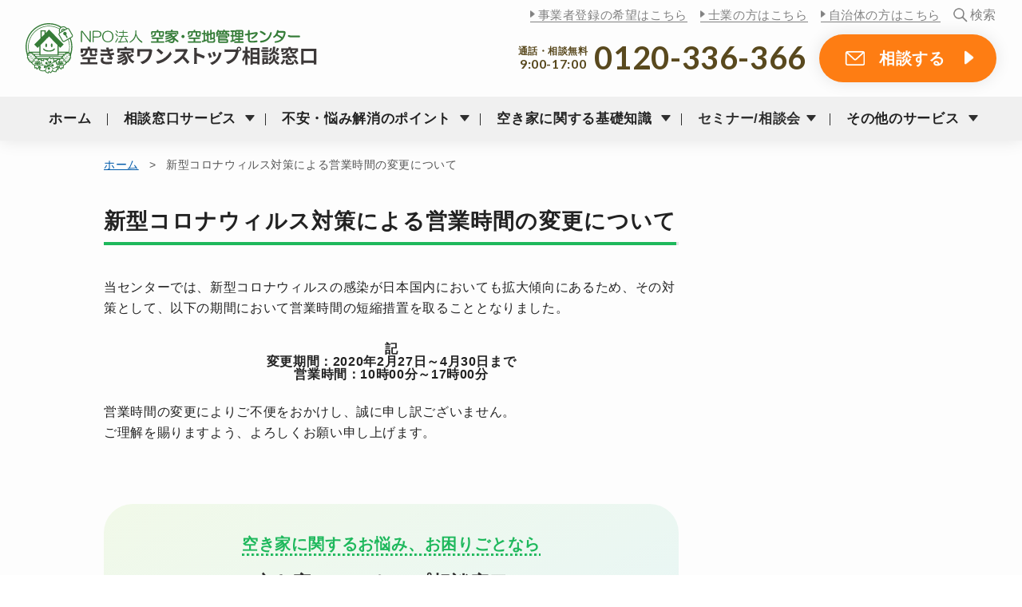

--- FILE ---
content_type: text/html; charset=UTF-8
request_url: https://www.akiya-akichi.or.jp/notice200227/
body_size: 9198
content:
<!DOCTYPE html>
<html>
<head>
  <!-- Google Tag Manager -->
  <script>(function(w,d,s,l,i){w[l]=w[l]||[];w[l].push({'gtm.start':
  new Date().getTime(),event:'gtm.js'});var f=d.getElementsByTagName(s)[0],
  j=d.createElement(s),dl=l!='dataLayer'?'&l='+l:'';j.async=true;j.src=
  'https://www.googletagmanager.com/gtm.js?id='+i+dl;f.parentNode.insertBefore(j,f);
  })(window,document,'script','dataLayer','GTM-NS4ZJDW');</script>
  <!-- End Google Tag Manager -->
  <meta charset="UTF-8">
  <meta name="viewport" content="width=device-width,initial-scale=1">
    <title>新型コロナウィルス対策による営業時間の変更について</title>
  
		<!-- All in One SEO 4.9.3 - aioseo.com -->
	<meta name="description" content="当センターでは、新型コロナウィルスの感染が日本国内においても拡大傾向にあるため、その対策として、以下の期間にお" />
	<meta name="robots" content="max-image-preview:large" />
	<link rel="canonical" href="https://www.akiya-akichi.or.jp/notice200227/" />
	<meta name="generator" content="All in One SEO (AIOSEO) 4.9.3" />
		<meta property="og:locale" content="ja_JP" />
		<meta property="og:site_name" content="NPO法人 空家・空地管理センター" />
		<meta property="og:type" content="website" />
		<meta property="og:title" content="新型コロナウィルス対策による営業時間の変更について" />
		<meta property="og:description" content="当センターでは、新型コロナウィルスの感染が日本国内においても拡大傾向にあるため、その対策として、以下の期間にお" />
		<meta property="og:url" content="https://www.akiya-akichi.or.jp/notice200227/" />
		<meta name="twitter:card" content="summary" />
		<meta name="twitter:title" content="新型コロナウィルス対策による営業時間の変更について" />
		<meta name="twitter:description" content="当センターでは、新型コロナウィルスの感染が日本国内においても拡大傾向にあるため、その対策として、以下の期間にお" />
		<script type="application/ld+json" class="aioseo-schema">
			{"@context":"https:\/\/schema.org","@graph":[{"@type":"BreadcrumbList","@id":"https:\/\/www.akiya-akichi.or.jp\/notice200227\/#breadcrumblist","itemListElement":[{"@type":"ListItem","@id":"https:\/\/www.akiya-akichi.or.jp#listItem","position":1,"name":"\u30db\u30fc\u30e0","item":"https:\/\/www.akiya-akichi.or.jp","nextItem":{"@type":"ListItem","@id":"https:\/\/www.akiya-akichi.or.jp\/notice200227\/#listItem","name":"\u65b0\u578b\u30b3\u30ed\u30ca\u30a6\u30a3\u30eb\u30b9\u5bfe\u7b56\u306b\u3088\u308b\u55b6\u696d\u6642\u9593\u306e\u5909\u66f4\u306b\u3064\u3044\u3066"}},{"@type":"ListItem","@id":"https:\/\/www.akiya-akichi.or.jp\/notice200227\/#listItem","position":2,"name":"\u65b0\u578b\u30b3\u30ed\u30ca\u30a6\u30a3\u30eb\u30b9\u5bfe\u7b56\u306b\u3088\u308b\u55b6\u696d\u6642\u9593\u306e\u5909\u66f4\u306b\u3064\u3044\u3066","previousItem":{"@type":"ListItem","@id":"https:\/\/www.akiya-akichi.or.jp#listItem","name":"\u30db\u30fc\u30e0"}}]},{"@type":"Organization","@id":"https:\/\/www.akiya-akichi.or.jp\/#organization","name":"NPO\u6cd5\u4eba \u7a7a\u5bb6\u30fb\u7a7a\u5730\u7ba1\u7406\u30bb\u30f3\u30bf\u30fc","description":"Just another WordPress site","url":"https:\/\/www.akiya-akichi.or.jp\/","logo":{"@type":"ImageObject","url":"https:\/\/www.akiya-akichi.or.jp\/admin\/wp-content\/uploads\/2013\/08\/img_logo_L.png","@id":"https:\/\/www.akiya-akichi.or.jp\/notice200227\/#organizationLogo","width":200,"height":209,"caption":"NPO\u6cd5\u4eba \u7a7a\u5bb6\u30fb\u7a7a\u5730\u7ba1\u7406\u30bb\u30f3\u30bf\u30fc"},"image":{"@id":"https:\/\/www.akiya-akichi.or.jp\/notice200227\/#organizationLogo"}},{"@type":"WebPage","@id":"https:\/\/www.akiya-akichi.or.jp\/notice200227\/#webpage","url":"https:\/\/www.akiya-akichi.or.jp\/notice200227\/","name":"\u65b0\u578b\u30b3\u30ed\u30ca\u30a6\u30a3\u30eb\u30b9\u5bfe\u7b56\u306b\u3088\u308b\u55b6\u696d\u6642\u9593\u306e\u5909\u66f4\u306b\u3064\u3044\u3066","description":"\u5f53\u30bb\u30f3\u30bf\u30fc\u3067\u306f\u3001\u65b0\u578b\u30b3\u30ed\u30ca\u30a6\u30a3\u30eb\u30b9\u306e\u611f\u67d3\u304c\u65e5\u672c\u56fd\u5185\u306b\u304a\u3044\u3066\u3082\u62e1\u5927\u50be\u5411\u306b\u3042\u308b\u305f\u3081\u3001\u305d\u306e\u5bfe\u7b56\u3068\u3057\u3066\u3001\u4ee5\u4e0b\u306e\u671f\u9593\u306b\u304a","inLanguage":"ja","isPartOf":{"@id":"https:\/\/www.akiya-akichi.or.jp\/#website"},"breadcrumb":{"@id":"https:\/\/www.akiya-akichi.or.jp\/notice200227\/#breadcrumblist"},"datePublished":"2020-02-27T11:45:22+09:00","dateModified":"2020-03-31T14:31:35+09:00"},{"@type":"WebSite","@id":"https:\/\/www.akiya-akichi.or.jp\/#website","url":"https:\/\/www.akiya-akichi.or.jp\/","name":"NPO\u6cd5\u4eba \u7a7a\u5bb6\u30fb\u7a7a\u5730\u7ba1\u7406\u30bb\u30f3\u30bf\u30fc","description":"Just another WordPress site","inLanguage":"ja","publisher":{"@id":"https:\/\/www.akiya-akichi.or.jp\/#organization"}}]}
		</script>
		<!-- All in One SEO -->

<link rel="alternate" title="oEmbed (JSON)" type="application/json+oembed" href="https://www.akiya-akichi.or.jp/wp-json/oembed/1.0/embed?url=https%3A%2F%2Fwww.akiya-akichi.or.jp%2Fnotice200227%2F" />
<link rel="alternate" title="oEmbed (XML)" type="text/xml+oembed" href="https://www.akiya-akichi.or.jp/wp-json/oembed/1.0/embed?url=https%3A%2F%2Fwww.akiya-akichi.or.jp%2Fnotice200227%2F&#038;format=xml" />
<style id='wp-img-auto-sizes-contain-inline-css' type='text/css'>
img:is([sizes=auto i],[sizes^="auto," i]){contain-intrinsic-size:3000px 1500px}
/*# sourceURL=wp-img-auto-sizes-contain-inline-css */
</style>
<link rel='stylesheet' id='wp-block-library-css' href='https://www.akiya-akichi.or.jp/admin/wp-includes/css/dist/block-library/style.min.css?ver=6.9' type='text/css' media='all' />
<style id='global-styles-inline-css' type='text/css'>
:root{--wp--preset--aspect-ratio--square: 1;--wp--preset--aspect-ratio--4-3: 4/3;--wp--preset--aspect-ratio--3-4: 3/4;--wp--preset--aspect-ratio--3-2: 3/2;--wp--preset--aspect-ratio--2-3: 2/3;--wp--preset--aspect-ratio--16-9: 16/9;--wp--preset--aspect-ratio--9-16: 9/16;--wp--preset--color--black: #000000;--wp--preset--color--cyan-bluish-gray: #abb8c3;--wp--preset--color--white: #ffffff;--wp--preset--color--pale-pink: #f78da7;--wp--preset--color--vivid-red: #cf2e2e;--wp--preset--color--luminous-vivid-orange: #ff6900;--wp--preset--color--luminous-vivid-amber: #fcb900;--wp--preset--color--light-green-cyan: #7bdcb5;--wp--preset--color--vivid-green-cyan: #00d084;--wp--preset--color--pale-cyan-blue: #8ed1fc;--wp--preset--color--vivid-cyan-blue: #0693e3;--wp--preset--color--vivid-purple: #9b51e0;--wp--preset--gradient--vivid-cyan-blue-to-vivid-purple: linear-gradient(135deg,rgb(6,147,227) 0%,rgb(155,81,224) 100%);--wp--preset--gradient--light-green-cyan-to-vivid-green-cyan: linear-gradient(135deg,rgb(122,220,180) 0%,rgb(0,208,130) 100%);--wp--preset--gradient--luminous-vivid-amber-to-luminous-vivid-orange: linear-gradient(135deg,rgb(252,185,0) 0%,rgb(255,105,0) 100%);--wp--preset--gradient--luminous-vivid-orange-to-vivid-red: linear-gradient(135deg,rgb(255,105,0) 0%,rgb(207,46,46) 100%);--wp--preset--gradient--very-light-gray-to-cyan-bluish-gray: linear-gradient(135deg,rgb(238,238,238) 0%,rgb(169,184,195) 100%);--wp--preset--gradient--cool-to-warm-spectrum: linear-gradient(135deg,rgb(74,234,220) 0%,rgb(151,120,209) 20%,rgb(207,42,186) 40%,rgb(238,44,130) 60%,rgb(251,105,98) 80%,rgb(254,248,76) 100%);--wp--preset--gradient--blush-light-purple: linear-gradient(135deg,rgb(255,206,236) 0%,rgb(152,150,240) 100%);--wp--preset--gradient--blush-bordeaux: linear-gradient(135deg,rgb(254,205,165) 0%,rgb(254,45,45) 50%,rgb(107,0,62) 100%);--wp--preset--gradient--luminous-dusk: linear-gradient(135deg,rgb(255,203,112) 0%,rgb(199,81,192) 50%,rgb(65,88,208) 100%);--wp--preset--gradient--pale-ocean: linear-gradient(135deg,rgb(255,245,203) 0%,rgb(182,227,212) 50%,rgb(51,167,181) 100%);--wp--preset--gradient--electric-grass: linear-gradient(135deg,rgb(202,248,128) 0%,rgb(113,206,126) 100%);--wp--preset--gradient--midnight: linear-gradient(135deg,rgb(2,3,129) 0%,rgb(40,116,252) 100%);--wp--preset--font-size--small: 13px;--wp--preset--font-size--medium: 20px;--wp--preset--font-size--large: 36px;--wp--preset--font-size--x-large: 42px;--wp--preset--spacing--20: 0.44rem;--wp--preset--spacing--30: 0.67rem;--wp--preset--spacing--40: 1rem;--wp--preset--spacing--50: 1.5rem;--wp--preset--spacing--60: 2.25rem;--wp--preset--spacing--70: 3.38rem;--wp--preset--spacing--80: 5.06rem;--wp--preset--shadow--natural: 6px 6px 9px rgba(0, 0, 0, 0.2);--wp--preset--shadow--deep: 12px 12px 50px rgba(0, 0, 0, 0.4);--wp--preset--shadow--sharp: 6px 6px 0px rgba(0, 0, 0, 0.2);--wp--preset--shadow--outlined: 6px 6px 0px -3px rgb(255, 255, 255), 6px 6px rgb(0, 0, 0);--wp--preset--shadow--crisp: 6px 6px 0px rgb(0, 0, 0);}:where(.is-layout-flex){gap: 0.5em;}:where(.is-layout-grid){gap: 0.5em;}body .is-layout-flex{display: flex;}.is-layout-flex{flex-wrap: wrap;align-items: center;}.is-layout-flex > :is(*, div){margin: 0;}body .is-layout-grid{display: grid;}.is-layout-grid > :is(*, div){margin: 0;}:where(.wp-block-columns.is-layout-flex){gap: 2em;}:where(.wp-block-columns.is-layout-grid){gap: 2em;}:where(.wp-block-post-template.is-layout-flex){gap: 1.25em;}:where(.wp-block-post-template.is-layout-grid){gap: 1.25em;}.has-black-color{color: var(--wp--preset--color--black) !important;}.has-cyan-bluish-gray-color{color: var(--wp--preset--color--cyan-bluish-gray) !important;}.has-white-color{color: var(--wp--preset--color--white) !important;}.has-pale-pink-color{color: var(--wp--preset--color--pale-pink) !important;}.has-vivid-red-color{color: var(--wp--preset--color--vivid-red) !important;}.has-luminous-vivid-orange-color{color: var(--wp--preset--color--luminous-vivid-orange) !important;}.has-luminous-vivid-amber-color{color: var(--wp--preset--color--luminous-vivid-amber) !important;}.has-light-green-cyan-color{color: var(--wp--preset--color--light-green-cyan) !important;}.has-vivid-green-cyan-color{color: var(--wp--preset--color--vivid-green-cyan) !important;}.has-pale-cyan-blue-color{color: var(--wp--preset--color--pale-cyan-blue) !important;}.has-vivid-cyan-blue-color{color: var(--wp--preset--color--vivid-cyan-blue) !important;}.has-vivid-purple-color{color: var(--wp--preset--color--vivid-purple) !important;}.has-black-background-color{background-color: var(--wp--preset--color--black) !important;}.has-cyan-bluish-gray-background-color{background-color: var(--wp--preset--color--cyan-bluish-gray) !important;}.has-white-background-color{background-color: var(--wp--preset--color--white) !important;}.has-pale-pink-background-color{background-color: var(--wp--preset--color--pale-pink) !important;}.has-vivid-red-background-color{background-color: var(--wp--preset--color--vivid-red) !important;}.has-luminous-vivid-orange-background-color{background-color: var(--wp--preset--color--luminous-vivid-orange) !important;}.has-luminous-vivid-amber-background-color{background-color: var(--wp--preset--color--luminous-vivid-amber) !important;}.has-light-green-cyan-background-color{background-color: var(--wp--preset--color--light-green-cyan) !important;}.has-vivid-green-cyan-background-color{background-color: var(--wp--preset--color--vivid-green-cyan) !important;}.has-pale-cyan-blue-background-color{background-color: var(--wp--preset--color--pale-cyan-blue) !important;}.has-vivid-cyan-blue-background-color{background-color: var(--wp--preset--color--vivid-cyan-blue) !important;}.has-vivid-purple-background-color{background-color: var(--wp--preset--color--vivid-purple) !important;}.has-black-border-color{border-color: var(--wp--preset--color--black) !important;}.has-cyan-bluish-gray-border-color{border-color: var(--wp--preset--color--cyan-bluish-gray) !important;}.has-white-border-color{border-color: var(--wp--preset--color--white) !important;}.has-pale-pink-border-color{border-color: var(--wp--preset--color--pale-pink) !important;}.has-vivid-red-border-color{border-color: var(--wp--preset--color--vivid-red) !important;}.has-luminous-vivid-orange-border-color{border-color: var(--wp--preset--color--luminous-vivid-orange) !important;}.has-luminous-vivid-amber-border-color{border-color: var(--wp--preset--color--luminous-vivid-amber) !important;}.has-light-green-cyan-border-color{border-color: var(--wp--preset--color--light-green-cyan) !important;}.has-vivid-green-cyan-border-color{border-color: var(--wp--preset--color--vivid-green-cyan) !important;}.has-pale-cyan-blue-border-color{border-color: var(--wp--preset--color--pale-cyan-blue) !important;}.has-vivid-cyan-blue-border-color{border-color: var(--wp--preset--color--vivid-cyan-blue) !important;}.has-vivid-purple-border-color{border-color: var(--wp--preset--color--vivid-purple) !important;}.has-vivid-cyan-blue-to-vivid-purple-gradient-background{background: var(--wp--preset--gradient--vivid-cyan-blue-to-vivid-purple) !important;}.has-light-green-cyan-to-vivid-green-cyan-gradient-background{background: var(--wp--preset--gradient--light-green-cyan-to-vivid-green-cyan) !important;}.has-luminous-vivid-amber-to-luminous-vivid-orange-gradient-background{background: var(--wp--preset--gradient--luminous-vivid-amber-to-luminous-vivid-orange) !important;}.has-luminous-vivid-orange-to-vivid-red-gradient-background{background: var(--wp--preset--gradient--luminous-vivid-orange-to-vivid-red) !important;}.has-very-light-gray-to-cyan-bluish-gray-gradient-background{background: var(--wp--preset--gradient--very-light-gray-to-cyan-bluish-gray) !important;}.has-cool-to-warm-spectrum-gradient-background{background: var(--wp--preset--gradient--cool-to-warm-spectrum) !important;}.has-blush-light-purple-gradient-background{background: var(--wp--preset--gradient--blush-light-purple) !important;}.has-blush-bordeaux-gradient-background{background: var(--wp--preset--gradient--blush-bordeaux) !important;}.has-luminous-dusk-gradient-background{background: var(--wp--preset--gradient--luminous-dusk) !important;}.has-pale-ocean-gradient-background{background: var(--wp--preset--gradient--pale-ocean) !important;}.has-electric-grass-gradient-background{background: var(--wp--preset--gradient--electric-grass) !important;}.has-midnight-gradient-background{background: var(--wp--preset--gradient--midnight) !important;}.has-small-font-size{font-size: var(--wp--preset--font-size--small) !important;}.has-medium-font-size{font-size: var(--wp--preset--font-size--medium) !important;}.has-large-font-size{font-size: var(--wp--preset--font-size--large) !important;}.has-x-large-font-size{font-size: var(--wp--preset--font-size--x-large) !important;}
/*# sourceURL=global-styles-inline-css */
</style>

<style id='classic-theme-styles-inline-css' type='text/css'>
/*! This file is auto-generated */
.wp-block-button__link{color:#fff;background-color:#32373c;border-radius:9999px;box-shadow:none;text-decoration:none;padding:calc(.667em + 2px) calc(1.333em + 2px);font-size:1.125em}.wp-block-file__button{background:#32373c;color:#fff;text-decoration:none}
/*# sourceURL=/wp-includes/css/classic-themes.min.css */
</style>
<link rel='stylesheet' id='contact-form-7-css' href='https://www.akiya-akichi.or.jp/admin/wp-content/plugins/contact-form-7/includes/css/styles.css?ver=4.9.2' type='text/css' media='all' />
<link rel='stylesheet' id='wp-pagenavi-css' href='https://www.akiya-akichi.or.jp/admin/wp-content/plugins/wp-pagenavi/pagenavi-css.css?ver=2.70' type='text/css' media='all' />
<script type="text/javascript" src="https://www.akiya-akichi.or.jp/admin/wp-includes/js/jquery/jquery.min.js?ver=3.7.1" id="jquery-core-js"></script>
<script type="text/javascript" src="https://www.akiya-akichi.or.jp/admin/wp-includes/js/jquery/jquery-migrate.min.js?ver=3.4.1" id="jquery-migrate-js"></script>
<link rel="https://api.w.org/" href="https://www.akiya-akichi.or.jp/wp-json/" /><link rel="alternate" title="JSON" type="application/json" href="https://www.akiya-akichi.or.jp/wp-json/wp/v2/pages/20885" /><link rel="EditURI" type="application/rsd+xml" title="RSD" href="https://www.akiya-akichi.or.jp/admin/xmlrpc.php?rsd" />
<meta name="generator" content="WordPress 6.9" />
<link rel='shortlink' href='https://www.akiya-akichi.or.jp/?p=20885' />
  <link rel="stylesheet" href="https://www.akiya-akichi.or.jp/assets/css/base.css?v=43">
        <link rel="stylesheet" href="https://www.akiya-akichi.or.jp/assets/css/local.css?v=55">
      <link rel="shortcut icon" href="https://www.akiya-akichi.or.jp/assets/img/favicon.ico">
  <script src="https://use.fontawesome.com/2fb05a99ce.js"></script>
</head>

<body id="top">
<!-- Google Tag Manager (noscript) -->
<noscript><iframe src="https://www.googletagmanager.com/ns.html?id=GTM-NS4ZJDW"
height="0" width="0" style="display:none;visibility:hidden"></iframe></noscript>
<!-- End Google Tag Manager (noscript) -->
  <header>
    <div class="inner">
      <h1 class="logo">
        <a href="https://www.akiya-akichi.or.jp/">
          <img src="https://www.akiya-akichi.or.jp/assets/img/img_logo.svg" alt="NPO法人 空家・空地管理センター 空き家ワンストップ相談窓口" height="63">
        </a>
      </h1>
      <div class="headerMenuBtn"><span></span><span></span><span></span></div>
      <div class="headerTelBtn"><a href="tel:0120-336-366" class="click_tel_header">電話<br>無料相談</a></div>
    </div>
    <div class="headerNav">
      <nav class="headerNav_menu">
        <ul>
          <li><a href="https://www.akiya-akichi.or.jp/">ホーム</a></li>
          <li><span>相談窓口サービス</span>
            <ul>
              <li><a href="https://www.akiya-akichi.or.jp/onestop/">サービス内容</a></li>
              <li><a href="https://www.akiya-akichi.or.jp/area/">対応エリア</a></li>
            </ul>
          </li>
          <li><span>不安・悩み解消のポイント</span>
            <ul>
              <li><a href="https://www.akiya-akichi.or.jp/trouble1/"><span>売却が難しい土地/建物</span></a></li>
              <li><a href="https://www.akiya-akichi.or.jp/trouble2/"><span>相続トラブル</span></a></li>
              <li><a href="https://www.akiya-akichi.or.jp/trouble5/"><span>家財の整理が進まない</span></a></li>
              <li><a href="https://www.akiya-akichi.or.jp/trouble6/"><span>空き家の解体ができない</span></a></li>
              <li><a href="https://www.akiya-akichi.or.jp/trouble7/"><span>空き家の管理を自分でできない</span></a></li>
              <li><a href="https://www.akiya-akichi.or.jp/trouble4/"><span>親の施設入居に伴う負担</span></a></li>
              <li><a href="https://www.akiya-akichi.or.jp/trouble3/"><span>気持ちの整理ができない</span></a></li>
            </ul>
          </li>
          <li><span>空き家に関する基礎知識</span>
            <ul>
              <li><a href="https://www.akiya-akichi.or.jp/knowledge/kanri/">空き家の管理について</a></li>
              <li><a href="https://www.akiya-akichi.or.jp/knowledge/use/">空き家の活用法について</a></li>
              <li><a href="https://www.akiya-akichi.or.jp/knowledge/inheritance/">空き家の相続について</a></li>
              <li><a href="https://www.akiya-akichi.or.jp/knowledge/what/">空き家問題について</a></li>
            </ul>
          </li>
          <li><a href="https://www.akiya-akichi.or.jp/seminar/">セミナー/相談会</a>
                        <ul class="headerNav_seminar">
                            <li><a href="https://www.akiya-akichi.or.jp/seminar/240509sj/">
                <dl>
                  <dt>
                    <img src="https://www.akiya-akichi.or.jp/admin/wp-content/uploads/2021/06/67992cfa9c55c291178fb7fac4c42d05-1-150x150.png" title="木曜日は無料相談会の日《1月・2月》" height="80">                  </dt>
                  <dd>木曜日は無料相談会の日《1月・2月》<br>
                    <span class="sTxt">2026年1月22日（木）</span></dd>
                </dl>
              </a></li>
                            <li><a href="https://www.akiya-akichi.or.jp/seminar/fuchu2025/">
                <dl>
                  <dt>
                    <img src="https://www.akiya-akichi.or.jp/admin/wp-content/uploads/2024/05/fuchu240513-150x150.jpg" title="＜府中市共催＞空き家と相続の無料個別相談会" height="80">                  </dt>
                  <dd>＜府中市共催＞空き家と相続の無料個別相談会<br>
                    <span class="sTxt">2026年1月23日（金）</span></dd>
                </dl>
              </a></li>
                            <li><a href="https://www.akiya-akichi.or.jp/seminar/shibuya2025/">
                <dl>
                  <dt>
                    <img src="https://www.akiya-akichi.or.jp/admin/wp-content/uploads/2023/08/shibuya230828-150x150.jpg" title="＜渋谷区共催＞空き家と相続の無料個別相談会" height="80">                  </dt>
                  <dd>＜渋谷区共催＞空き家と相続の無料個別相談会<br>
                    <span class="sTxt">2026年1月23日（金）</span></dd>
                </dl>
              </a></li>
                            <li><a href="https://www.akiya-akichi.or.jp/seminar/">もっと見る</a></li>
            </ul>
                      </li>
          <li><span>その他のサービス</span>
            <ul>
              <li><a href="https://www.akiya-akichi.or.jp/kanri/">空き家あんしん管理サービス</a></li>
              <li><a href="https://www.akiya-akichi.or.jp/akari/">借り上げサービスAKARI</a></li>
            </ul>
          </li>
        </ul>
      </nav>
      <div class="headerNav_sub">
        <ul class="headerNav_sub_top">
          <li><a href="https://www.akiya-akichi.or.jp/partner/">事業者登録の希望はこちら</a></li>
          <li><a href="https://www.akiya-akichi.or.jp/professional/">士業の方はこちら</a></li>
          <li><a href="https://www.akiya-akichi.or.jp/government/">自治体の方はこちら</a></li>
        </ul>
        <ul class="headerNav_sub_bottom">
          <li>通話・相談無料<br class="fPC"><span>9:00-17:00</span></li>
          <li><a href="tel:0120-336-366" class="btn btn-spTel click_tel_header">0120-336-366</a></li>
          <li><a href="https://www.akiya-akichi.or.jp/inquiry/" class="btn btn-or btn-inq click_inquiry_menu">相談する</a></li>
          <li><a href="https://www.akiya-akichi.or.jp/request/input/" class="btn btn-wh btn-req click_request_menu">資料を請求する</a></li>
        </ul>
      </div>
    </div>
    <div class="headerSearchBtn"><span>検索</span></div>
    <div class="headerSearch">
      <div class="headerSearch-inner">
        <form role="search" method="get" id="searchform" action="https://www.akiya-akichi.or.jp/">
        <input type="image" id="searchsubmit" value="Search" src="/assets/img/ico_search.png">
        <input type="text" value="" name="s" id="s" placeholder="検索ワードを入力してください">
        </form>
        <span class="searchClose"></span>
      </div>
    </div>
  </header><div class="contents_local">
  <div class="inner">
    <div class="breadcrumbs">
      <a title="NPO法人 空家・空地管理センター" href="https://www.akiya-akichi.or.jp">ホーム</a><span>&gt;</span>新型コロナウィルス対策による営業時間の変更について    </div>
    <div id="mrCol">
		            <h1><span>新型コロナウィルス対策による営業時間の変更について</span></h1>
			      <p>当センターでは、新型コロナウィルスの感染が日本国内においても拡大傾向にあるため、その対策として、以下の期間において営業時間の短縮措置を取ることとなりました。<br />
<b></p>
<div align=center>記<br />
変更期間：2020年2月27日～4月30日まで<br />
営業時間：10時00分～17時00分</b></div>
<p>&nbsp;<br />
営業時間の変更によりご不便をおかけし、誠に申し訳ございません。<br />
ご理解を賜りますよう、よろしくお願い申し上げます。<br />
&nbsp;</p>
<div class="cv cv2">
  <hgroup>
    <h6>空き家に関するお悩み、お困りごとなら</h6>
    <h5>空き家ワンストップ相談窓口へ<br>お気軽にご相談ください</h5>
  </hgroup>
  <p class="fPC"><img decoding="async" src="https://www.akiya-akichi.or.jp/admin/wp-content/themes/aa2017/libs/img/cv/cv2/0120-336-366.png" width="325" height="33" alt="フリーダイヤル：0120-336-366"><br>
    【受付時間】9時～17時<!--(年中無休)--></p>
  <p class="fSP"><a href="tel:0120-336-366" class="cvBtn cvBtn_or click_tel_cv2">電話無料相談</a>
    【受付時間】9時～17時<!--(年中無休)--></p>
  <ul class="cvBtns bloc">
    <li><a href="https://www.akiya-akichi.or.jp/inquiry/" class="cvBtn cvBtn_or click_inquiry_cv2">メール無料相談</a>
    </li>
    <li><a href="https://www.akiya-akichi.or.jp/request/" class="cvBtn">資料請求</a></li>
  </ul>
</div>
</div>
<div id="lCol" class="lCol">
    		    </div>
  </div>
</div>
<div class="contents">
  <div class="inner">
      <div class="blockCV">
  <div class="inner">
    <div class="blockCV_txt">
      <h3>まずは空き家<br>ワンストップ相談窓口へ<br><strong>ご相談</strong>ください</h3>
      <ul class="blockCV_txt_cv">
        <li>通話・相談無料 <span>9:00-17:00</span><br>
        <a href="tel:0120-336-366" class="btn btn-spTel click_tel_footer">0120-336-366</a></li>
        <li><a href="https://www.akiya-akichi.or.jp/inquiry/" class="btn btn-or btn-inq click_inquiry_footer">相談する</a></li>
        <li><a href="https://www.akiya-akichi.or.jp/request/input/" class="btn btn-wh btn-req click_request_footer">資料を請求する</a></li>
      </ul>
    </div>
    <div class="blocktCV_img">
      <img src="https://www.akiya-akichi.or.jp/assets/img/top/img_blocktTopCV.jpg" alt="まずは空き家ワンストップ相談窓口へご相談ください">
    </div>
  </div>
</div>
<div class="blockLineBn">
  <div><a href="https://lin.ee/qBo3ZOi" target="_blank" class="click_line_footer"><img src="https://www.akiya-akichi.or.jp/assets/img/bn_line-sp.png?v=5" width="100%" class="fSP"><img src="https://www.akiya-akichi.or.jp/assets/img/bn_line.png?v=6" width="833" class="fPC"></a></div>
</div>
<div class="blockLinePopup">
  <div class="blockLinePopup_inner">
    <div class="blockLinePopup_close">×</div><a href="https://lin.ee/qBo3ZOi" target="_blank" class="click_line_popup"><img src="https://www.akiya-akichi.or.jp/assets/img/bn_line-popup.png?v=5" alt="LINE" width="100%"></a>
  </div>
</div>  </div>
</div>
<footer>
  <div class="inner">
    <div class="footer_nav">
      <div>
        <picture>
          <source srcset="https://www.akiya-akichi.or.jp/assets/img/img_logo_footer.png" media="(min-width: 950px)">
          <source srcset="https://www.akiya-akichi.or.jp/assets/img/img_logo_footer_sp.svg" media="(max-width: 949px)">
          <img src="https://www.akiya-akichi.or.jp/assets/img/img_logo_footer.png" alt="NPO法人 空家・空地管理センター 空き家ワンストップ相談窓口">
        </picture>
      </div>
      <div>
        <ul>
          <li class="footer_nav_child"><span>相談窓口サービスとは</span>
            <ul>
              <li><a href="https://www.akiya-akichi.or.jp/onestop/">サービス内容</a></li>
              <li><a href="https://www.akiya-akichi.or.jp/area/">対応エリア</a></li>
            </ul>
          </li>
          <li class="footer_nav_child"><span>ご相談について</span>
            <ul>
              <li><a href="https://www.akiya-akichi.or.jp/inquiry/">無料相談フォーム</a></li>
              <li><a href="https://www.akiya-akichi.or.jp/outside_area/">無料相談フォーム【対応エリア外】</a></li>
              <li><a href="https://www.akiya-akichi.or.jp/request/">資料請求</a></li>
              <li><a href="https://www.akiya-akichi.or.jp/faq/">よくあるご相談</a></li>
            </ul>
          </li>
          <li class="footer_nav_child"><span>私たちについて</span>
            <ul>
              <li><a href="https://www.akiya-akichi.or.jp/about/">団体概要</a></li>
              <li><a href="https://www.akiya-akichi.or.jp/about/message/">代表のメッセージ</a></li>
              <li><a href="https://www.akiya-akichi.or.jp/about/staff/">スタッフ紹介</a></li>
              <li><a href="https://www.akiya-akichi.or.jp/about/soudan/">空き家相談センター</a></li>
              <li><a href="https://www.akiya-akichi.or.jp/about/akiyakanrishi/">『空家空地管理士』資格制度</a></li>
              <li><a href="https://www.akiya-akichi.or.jp/about/jichitai_renkei/">自治体連携実績</a></li>
              <li><a href="https://www.akiya-akichi.or.jp/about/expert/">専門家・協力事業者との連携体制</a></li>
            </ul>
          </li>
          <li class="footer_nav_child"><span>不安・悩み解消のポイント</span>
            <ul>
              <li><a href="https://www.akiya-akichi.or.jp/trouble1/"><span>売却が難しい土地/建物</span></a></li>
              <li><a href="https://www.akiya-akichi.or.jp/trouble2/"><span>相続トラブル</span></a></li>
              <li><a href="https://www.akiya-akichi.or.jp/trouble5/"><span>家財の整理が進まない</span></a></li>
              <li><a href="https://www.akiya-akichi.or.jp/trouble6/"><span>空き家の解体ができない</span></a></li>
              <li><a href="https://www.akiya-akichi.or.jp/trouble7/"><span>空き家の管理を自分でできない</span></a></li>
              <li><a href="https://www.akiya-akichi.or.jp/trouble4/"><span>親の施設入居に伴う負担</span></a></li>
              <li><a href="https://www.akiya-akichi.or.jp/trouble3/"><span>気持ちの整理ができない</span></a></li>
            </ul>
          </li>
        </ul>
      </div>
      <div>
        <ul>
          <li class="footer_nav_child"><span>空き家に関する基礎知識</span>
            <ul>
              <li><a href="https://www.akiya-akichi.or.jp/knowledge/kanri/">空き家の管理について</a></li>
              <li><a href="https://www.akiya-akichi.or.jp/knowledge/use/">空き家の活用法について</a></li>
              <li><a href="https://www.akiya-akichi.or.jp/knowledge/inheritance/">空き家の相続について</a></li>
              <li><a href="https://www.akiya-akichi.or.jp/knowledge/what/">空き家問題について</a></li>
            </ul>
          </li>
          <li class="footer_nav_child"><span>お知らせ</span>
            <ul>
              <li><a href="https://www.akiya-akichi.or.jp/seminar/">セミナー/相談会情報</a></li>
              <li><a href="https://www.akiya-akichi.or.jp/media/">メディア掲載・出演実績</a></li>
              <li><a href="https://www.akiya-akichi.or.jp/press/">プレスリリース</a></li>
              <li><a href="https://www.akiya-akichi.or.jp/blog/">ブログ</a></li>
            </ul>
          </li>
          <li class="footer_nav_child"><span>その他サービスについて</span>
            <ul>
              <li><a href="https://www.akiya-akichi.or.jp/kanri/">空き家あんしん管理サービス</a></li>
              <li><a href="https://www.akiya-akichi.or.jp/akari/">借り上げサービスAKARI</a></li>
            </ul>
          </li>
          <li class="footer_nav_child"><span>空き家所有者以外の方</span>
            <ul>
              <li><a href="https://www.akiya-akichi.or.jp/partner/">事業者登録の希望はこちら</a></li>
              <li><a href="https://www.akiya-akichi.or.jp/professional/">士業の方はこちら</a></li>
              <li><a href="https://www.akiya-akichi.or.jp/government/">自治体の方</a></li>
              <li><a href="https://www.akiya-akichi.or.jp/operators/">老人ホーム･介護施設事業者の方</a></li>
              <li><a href="https://www.akiya-akichi.or.jp/inquiry_media/">報道関係者の方</a></li>
            </ul>
          </li>
        </ul>
      </div>
      <div>
      </div>
    </div>
    <ul class="footer_nav_sns">
      <li><a href="https://www.facebook.com/akiyaakichi" target="_blank"><img src="https://www.akiya-akichi.or.jp/assets/img/ico_footer_fb.png" width="40" alt="Facebook"></a></li>
      <li><a href="https://x.com/NPO09519651" target="_blank"><img src="https://www.akiya-akichi.or.jp/assets/img/ico_footer_x.png" width="40" alt="X"></a></li>
      <li><a href="https://www.youtube.com/channel/UCoV59rVD0UIFMVvMUByrbkQ" target="_blank"><img src="https://www.akiya-akichi.or.jp/assets/img/ico_footer_yt.png" width="40" alt="YouTube"></a></li>
    </ul>
    <a href="#top" class="toPagetop"></a>
    <dl class="footer_nav_privacy">
      <dt><a href="https://privacymark.jp/" target="_blank"><img src="https://www.akiya-akichi.or.jp/assets/img/ico_footer_privacy.png" height="100" alt="たいせつにします プライバシー"></a></dt>
      <dd>NPO法人 空家・空地管理センターは<br class="fSP">お客様の大切な個人情報を<br class="fSP">お守りいたします。</dd>
    </dl>
  </div>
  <div class="inner footer_bottom">
    <ul>
      <li><a href="https://www.akiya-akichi.or.jp/privacy/">プライバシーポリシー</a></li>
      <li><a href="https://www.akiya-akichi.or.jp/legal/">特定商取引法に基づく表記</a></li>
      <li><a href="https://www.akiya-akichi.or.jp/term/">免責事項</a></li>
      <li><a href="https://www.akiya-akichi.or.jp/sitemap/">サイトマップ</a></li>
    </ul>
    <p>&copy;Copyright 2024 NPO法人 空家・空地管理センター&reg; All rights reserved.</p>
  </div>
</footer>

<script src="https://code.jquery.com/jquery-2.2.4.min.js"></script>
<script src="https://www.akiya-akichi.or.jp/assets/js/base.js?v=21"></script>
<script src="https://www.akiya-akichi.or.jp/admin/wp-content/themes/aa2025/lib/js/jquery.autoKana.js"></script>
<script src="https://ajaxzip3.github.io/ajaxzip3.js" charset="UTF-8"></script>
<script>
$(function(){
  $('#zip_a').keyup(function(event){
    AjaxZip3.zip2addr(this,'','adr_a','adr_a');
  });
  $('#kzip_a').keyup(function(event){
    AjaxZip3.zip2addr(this,'','kadr_a','kadr_a');
  });
});
$(function() {
  $.fn.autoKana('#name_a', '#kana_a', {
    katakana : true
  });
});
</script>
<script src="https://www.akiya-akichi.or.jp/admin/wp-content/themes/aa2025/libs/js/jqueryAutoHeight.js"></script>
<link href="https://www.akiya-akichi.or.jp/admin/wp-content/themes/aa2025/lib/lb/jquery.boxer.css" rel="stylesheet">
<script src="https://www.akiya-akichi.or.jp/admin/wp-content/themes/aa2025/lib/lb/jquery.boxer.js"></script>
<script>
  $(document).ready(function(){
    $(".imgGallery").boxer({
      fixed: true,
    });
  });
</script>
<script type="speculationrules">
{"prefetch":[{"source":"document","where":{"and":[{"href_matches":"/*"},{"not":{"href_matches":["/admin/wp-*.php","/admin/wp-admin/*","/admin/wp-content/uploads/*","/admin/wp-content/*","/admin/wp-content/plugins/*","/admin/wp-content/themes/aa2025/*","/*\\?(.+)"]}},{"not":{"selector_matches":"a[rel~=\"nofollow\"]"}},{"not":{"selector_matches":".no-prefetch, .no-prefetch a"}}]},"eagerness":"conservative"}]}
</script>
<script type="text/javascript" id="contact-form-7-js-extra">
/* <![CDATA[ */
var wpcf7 = {"apiSettings":{"root":"https://www.akiya-akichi.or.jp/wp-json/contact-form-7/v1","namespace":"contact-form-7/v1"},"recaptcha":{"messages":{"empty":"Please verify that you are not a robot."}},"cached":"1"};
//# sourceURL=contact-form-7-js-extra
/* ]]> */
</script>
<script type="text/javascript" src="https://www.akiya-akichi.or.jp/admin/wp-content/plugins/contact-form-7/includes/js/scripts.js?ver=4.9.2" id="contact-form-7-js"></script>
</body>
</html>